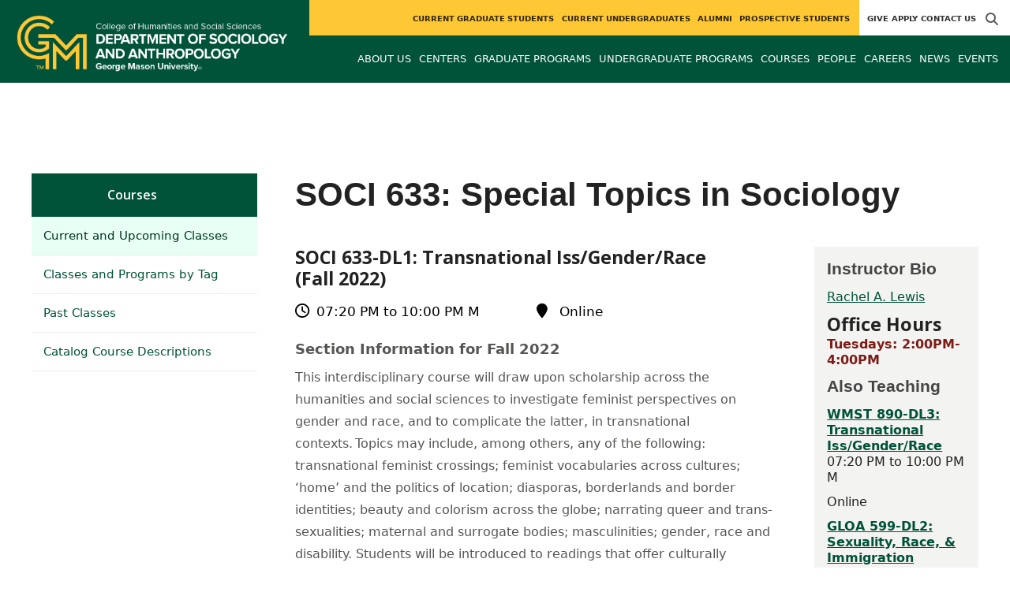

--- FILE ---
content_type: text/html; charset=utf-8
request_url: https://soan.gmu.edu/courses/soci633/course_sections/77078
body_size: 10161
content:
<!DOCTYPE HTML>
<html lang="en">
<head>

  <!--[if lt IE 10]>
  <script src="/assets/html5shiv-printshiv-1d0fe84e9c400d25226fbb100dfc491729804bad9d227815791397a772a6ccdc.js" asynch="true"></script>
  <![endif]-->
  <meta charset="utf-8" />
  <meta http-equiv="X-UA-Compatible" content="IE=edge">
  <!-- <meta http-equiv="X-UA-Compatible" content="IE=edge,chrome=1"> -->
  <meta name="viewport" content="width=device-width,initial-scale=1" />
  


  <link rel="apple-touch-icon" sizes="180x180" href="/apple-touch-icon.png">
  <link rel="icon" type="image/png" sizes="32x32" href="/favicon-32x32.png">
  <link rel="icon" type="image/png" sizes="16x16" href="/favicon-16x16.png">
  <meta name="msapplication-TileColor" content="#da532c">
  <meta name="theme-color" content="#ffffff">


  <!-- *** WEB FONTS *** -->
  <!--[if IE]>
  <link rel='preload' href='https://fonts.googleapis.com/css?family=Istok+Web' rel='stylesheet' as='font'>
  <link rel='preload' href='https://fonts.googleapis.com/css?family=Istok+Web:400italic' rel='stylesheet' as='font'>
  <link rel='preload' href='https://fonts.googleapis.com/css?family=Istok+Web:700' rel='stylesheet' as='font'>
  <link rel='preload' href='https://fonts.googleapis.com/css?family=Istok+Web:700italic' rel='stylesheet' as='font'>
  <![endif]-->

  <link rel="stylesheet" href="/assets/mason2024/application-5f815ddbcc0716290499bb761fe6f7fe8efa809306339fb85d5695ce74b0b19d.css" media="all" />
  <script type="importmap" data-turbo-track="reload">{
  "imports": {
    "application": "/assets/application-4b34addc893d2010defe97321368b6659ffb56145f2829c2b2c4cb0f5eaca21b.js",
    "@hotwired/turbo-rails": "/assets/turbo.min-41b4e28a9fe07bbbf2274d0ba9af26a87ff21f4fdb54a7978df9a6320decb39a.js",
    "@hotwired/stimulus": "/assets/stimulus.min-db071f6abc13bd6dcc6bb5e9ef6cb5b8ac23c9428c059f7e8d602325937dde40.js",
    "@hotwired/stimulus-loading": "/assets/stimulus-loading-9baa52ea3b2eb0f7e14ff9ae46eab356ff4331366fa1dbfe77cc1993bffd48e6.js",
    "bootstrap": "/assets/bootstrap.min-4a21b50fd84e03268f98bedab3c4e191c11e768f52d5eef40e5f824a6564bb19.js",
    "@popperjs/core": "/assets/popper-ad8a553b382f4f6b0a772106f9f399ebcf6cab360d1d8349ee26deeb79b88345.js",
    "admin_application": "/assets/admin_application-aef29384a4a8382c45f792034305dfea7e80546eb0e250a4390bd634185e7b90.js",
    "front_application": "/assets/front_application-0a3ee4b5236c03ebcc2385e290e93e87e17fd1cf486bcb6677b07b9297365fd4.js",
    "clipboard": "/assets/clipboard-12b5490ae96a15145495b9f677e20b8ad098476b49ac1a63582266879a0156e7.js",
    "controllers/application": "/assets/controllers/application-48e8b4d3dfcce7f7f8225f64dfd4717ff1874643325602d9eed09ad17b95cb76.js",
    "controllers/hello_controller": "/assets/controllers/hello_controller-5e545fa92cdc41ea2e6870cfbea018726fae4680ea0a8820832957dbdd46d65f.js",
    "controllers": "/assets/controllers/index-d3bed66b3a37b8fb69ca3314e202b85db13e3b837c8fb5657366f5aadec7c851.js",
    "controllers/search_form_controller": "/assets/controllers/search_form_controller-c1693f6957fe2a29d80628f0d4922eaa4a3043fda6921dc07ca2c1cbd8f0c87a.js",
    "controllers/submit_form_controller": "/assets/controllers/submit_form_controller-c7019c38316d3552c4c3f945bc52decc0b23d701d273cc673dc0c7b7945fe64d.js",
    "controllers/tinymce_controller": "/assets/controllers/tinymce_controller-aaad6dd41a32ba286cfeceb59ca8633f55f4cf7e72d3b43716c80405b33de93b.js"
  }
}</script>
<link rel="modulepreload" href="/assets/application-4b34addc893d2010defe97321368b6659ffb56145f2829c2b2c4cb0f5eaca21b.js">
<link rel="modulepreload" href="/assets/turbo.min-41b4e28a9fe07bbbf2274d0ba9af26a87ff21f4fdb54a7978df9a6320decb39a.js">
<link rel="modulepreload" href="/assets/stimulus.min-db071f6abc13bd6dcc6bb5e9ef6cb5b8ac23c9428c059f7e8d602325937dde40.js">
<link rel="modulepreload" href="/assets/stimulus-loading-9baa52ea3b2eb0f7e14ff9ae46eab356ff4331366fa1dbfe77cc1993bffd48e6.js">
<link rel="modulepreload" href="/assets/bootstrap.min-4a21b50fd84e03268f98bedab3c4e191c11e768f52d5eef40e5f824a6564bb19.js">
<link rel="modulepreload" href="/assets/popper-ad8a553b382f4f6b0a772106f9f399ebcf6cab360d1d8349ee26deeb79b88345.js">
<script src="/assets/es-module-shims.min-f39ec8b2348eca992283040893961fcedcce46c585c1c0071b7ee0f32dd56922.js" async="async" data-turbo-track="reload"></script>
<script type="module">import "application"</script>
  <script type="module">import "front_application"</script>

  <link rel="stylesheet" href="https://cdnjs.cloudflare.com/ajax/libs/OwlCarousel2/2.3.4/assets/owl.carousel.css" integrity="sha512-UTNP5BXLIptsaj5WdKFrkFov94lDx+eBvbKyoe1YAfjeRPC+gT5kyZ10kOHCfNZqEui1sxmqvodNUx3KbuYI/A==" crossorigin="anonymous" referrerpolicy="no-referrer" />

  <script defer src="https://cdnjs.cloudflare.com/ajax/libs/OwlCarousel2/2.3.4/owl.carousel.min.js" integrity="sha512-bPs7Ae6pVvhOSiIcyUClR7/q2OAsRiovw4vAkX+zJbw3ShAeeqezq50RIIcIURq7Oa20rW2n2q+fyXBNcU9lrw==" crossorigin="anonymous" referrerpolicy="no-referrer"></script>

    <!--Make sure this links to analytics-->
        <!-- Google Tag Manager GA4 -->
        <script>(function(w,d,s,l,i){w[l]=w[l]||[];w[l].push({'gtm.start':
                  new Date().getTime(),event:'gtm.js'});var f=d.getElementsByTagName(s)[0],
          j=d.createElement(s),dl=l!='dataLayer'?'&l='+l:'';j.async=true;j.src=
          'https://www.googletagmanager.com/gtm.js?id='+i+dl;f.parentNode.insertBefore(j,f);
        })(window,document,'script','dataLayer','GTM-KC9F7T4');</script>
        <!-- End Google Tag Manager -->

  <title>Sociology and Anthropology | SOCI 633: Special Topics in...</title>
  <meta name="description" content="SOCI 633 - DL1: Transnational Iss/Gender/Race (Fall 2022)" />  <link href="http://soan.gmu.edu/courses/soci633/course_sections/77078" rel="canonical" />
  <link rel="alternate" type="application/atom+xml" title="ATOM" href="/feed" />
  <meta property="fb:app_id" content="308196929201214" />
<meta property="fb:admins" content="545039898" />

<meta property="og:site_name" content="Sociology and Anthropology" />
<meta property="og:url" content="https://soan.gmu.edu/courses/soci633/course_sections/77078" />
<meta property="og:type" content="article" />

<meta property="og:image" content="https://chss.gmu.edu/assets/plaza-statue-512x512-7ea5e31007262e764dec0cb5e6d9a1f04a165ad05aed2b33bd7db4e8ecacd807.png" />
<meta property="og:description" content="SOCI 633 - DL1: Transnational Iss/Gender/Race (Fall 2022)" />


  <meta name="apple-mobile-web-app-capable" content="yes">
</head>

<body id="soan">
        <!-- Google Tag Manager GA4 (noscript) -->
      <noscript><iframe src="https://www.googletagmanager.com/ns.html?id=GTM-KC9F7T4"
                        height="0" width="0" style="display:none;visibility:hidden"></iframe></noscript>
      <!-- End Google Tag Manager (noscript) -->

  <div id="cookies-eu-banner" style="display: none;">
  <div id="cookies-eu-text">We use cookies and similar technologies to improve your website experience and help us understand how you use our website. By continuing to use this website, you consent to the usage of cookies. Learn more about our <a href="https://www.gmu.edu/about-mason/internet-privacy" target="_blank" title="George Mason University Privacy Statement" class="cookies-eu-link">Privacy Statement</a> and <a href="https://www.gmu.edu/cookie-policy" target="_blank" title="George Mason University Cookie Policy" class="cookies-eu-link">Cookie Policy</a>.</div>
  <div id="cookies-eu-link-group">
    <button id="cookies-eu-accept">Agree</button>
    <button id="cookies-eu-reject">Decline Non-Essential Cookies</button>
  </div>
</div>
  

<header id="header-section">
  <nav class="home-nav">
    <div class="container-fluid">

      <div class="row style-group2">
        <div class="col-md-12 absu-nav-cont">
             <a class="navbar-brand" href="/" aria-label="Visit Sociology and Anthropology homepage">
               <span class="logo-back">
                 <img alt="Sociology and Anthropology Logo" class="brandlogo" src="/assets/logos/soan-tagline-fce382e1fb9e37b1f94473f9b7fd936a6f5292ecbf397924d98c9baa98853e74.png" />
               </span>
             </a>
          <div id="myNav2" class="overlay2">
            <a class="closebtn2" onclick="closeNav2()" aria-label="close search">&times;</a>
            <div class="overlay-content2">
              <form method="get" action="/searches" role="search">
                <input class="mainsearch" type="text" placeholder="Search" name="searchFor" title="Enter search terms">
              </form>
            </div>
          </div>












        <div class="mobile-comp-container">
          <span class="hbuttonout2" onclick="openNav2()" aria-controls="myNav2"><i class="fa-solid fa-magnifying-glass hbuttons2"></i></span>
          <button id="mobile-burger" class="navbar-toggler" type="button" data-bs-toggle="" data-bs-target="#navbarSupportedContent" aria-controls="navbarSupportedContent" aria-expanded="false" aria-label="Toggle navigation three">
              <i class="fa-solid fa-bars"></i>
          </button>
        </div>
        </div>
          <div class="col-md-12 navbars-tog second-nav" aria-labelledby="audience Site Navigation">
        <ul class="utility-nav-sites">
          <li class="nav-item"><a class="donate nav-link" href="http://advancement.gmu.edu/iss18">Give</a></li>
          <li class="nav-item"><a class="nav-link" href="/apply">Apply</a></li>
          
          <li class="nav-item"><a class="nav-link" href="/contact">Contact Us</a></li>
          
          
            <li class="nav-item search-item2">
              <a class="hbuttonout nav-link" onclick="openNav2()"><i class="fa-solid fa-magnifying-glass hbuttons"></i></a>
            </li>
        </ul>
    <ul class="nav-list-ul">
      <li title="Current Graduate Students" class="nav-item dropdown">
        <a class="nav-link dropdown-toggle" href="/graduate" role="button" aria-expanded="false">
          Current Graduate Students
        </a>
        </li>
      <li title="Current Undergraduates" class="nav-item dropdown">
        <a class="nav-link dropdown-toggle" href="/undergraduate" role="button" aria-expanded="false">
          Current Undergraduates
        </a>
        </li>
      <li title="Alumni" class="nav-item dropdown">
        <a class="nav-link dropdown-toggle" href="/alumni" role="button" aria-expanded="false">
          Alumni
        </a>
        </li>
      <li title="Prospective Students" class="nav-item dropdown">
        <a class="nav-link dropdown-toggle" href="/prospective" role="button" aria-expanded="false">
          Prospective Students
        </a>
        </li>
    </ul>
  </div>

  <ul class="mobile_second-nav" aria-labelledby="audience ">
    <li title="Current Graduate Students" class="mobile_menu_list_item">
        <a href="/graduate" class="mobile_menu_list_link">Current Graduate Students</a>
    </li>
    <li title="Current Undergraduates" class="mobile_menu_list_item">
        <a href="/undergraduate" class="mobile_menu_list_link">Current Undergraduates</a>
    </li>
    <li title="Alumni" class="mobile_menu_list_item">
        <a href="/alumni" class="mobile_menu_list_link">Alumni</a>
    </li>
    <li title="Prospective Students" class="mobile_menu_list_item">
        <a href="/prospective" class="mobile_menu_list_link">Prospective Students</a>
    </li>
  </ul>

      

          <div class="col-md-12 navbars-tog first-nav" aria-labelledby="main Site Navigation">
    <ul class="nav-list-ul">
      <li title="About Us" class="nav-item dropdown">
        <a class="nav-link dropdown-toggle" href="https://soan.gmu.edu/about-overview" role="button" aria-expanded="false">
          About Us
        </a>
          <ul class="dropdown-menu dropdown-menu-end">
                  <li>
                    <a class="dropdown-item" href="https://soan.gmu.edu/about-overview/sociology">
                      Sociology
                    </a>
                  </li>
                  <li>
                    <a class="dropdown-item" href="https://soan.gmu.edu/about-overview/anthropology">
                      Anthropology
                    </a>
                  </li>
                  <li>
                    <a class="dropdown-item" href="https://cssr.gmu.edu/">
                      Center for Social Science Research
                    </a>
                  </li>
                  <li>
                    <a class="dropdown-item" href="https://cssr.gmu.edu/next-system-studies">
                      Next System Studies
                    </a>
                  </li>
                  <li>
                    <a class="dropdown-item" href="https://soan.gmu.edu/about-overview/research">
                      Selected Faculty Publications
                    </a>
                  </li>
          </ul>
        </li>
      <li title="Centers" class="nav-item dropdown">
        <a class="nav-link dropdown-toggle" href="https://soan.gmu.edu/https-cssr-gmu-edu" role="button" aria-expanded="false">
          Centers
        </a>
          <ul class="dropdown-menu dropdown-menu-end">
                  <li>
                    <a class="dropdown-item" href="https://soan.gmu.edu/https-cssr-gmu-edu/center-for-social-science-research">
                      Center for Social Science Research
                    </a>
                  </li>
                  <li>
                    <a class="dropdown-item" href="https://cssr.gmu.edu/next-system-studies">
                      Next System Studies
                    </a>
                  </li>
          </ul>
        </li>
      <li title="Graduate Programs" class="nav-item dropdown">
        <a class="nav-link dropdown-toggle" href="https://soan.gmu.edu/graduate-programs" role="button" aria-expanded="false">
          Graduate Programs
        </a>
          <ul class="dropdown-menu dropdown-menu-end">
                  <li>
                    <a class="dropdown-item" href="/programs/la-phd-soci">
                      PhD in Sociology
                    </a>
                  </li>
                  <li>
                    <a class="dropdown-item" href="/programs/la-ma-anth">
                      MA in Anthropology
                    </a>
                  </li>
                  <li>
                    <a class="dropdown-item" href="/programs/la-ma-soci">
                      MA in Sociology
                    </a>
                  </li>
                  <li>
                    <a class="dropdown-item" href="/programs/la-ma-acel-anth">
                      Accelerated MA in Anthropology
                    </a>
                  </li>
                  <li>
                    <a class="dropdown-item" href="/programs/la-ma-acel-soci">
                      Accelerated MA in Sociology
                    </a>
                  </li>
                  <li>
                    <a class="dropdown-item" href="https://soan.gmu.edu/programs/la-dual-soci-mais-wgst">
                      Dual Degree: Sociology, MA and Women and Gender Studies (Interdisciplinary), MA
                    </a>
                  </li>
          </ul>
        </li>
      <li title="Undergraduate Programs" class="nav-item dropdown">
        <a class="nav-link dropdown-toggle" href="https://soan.gmu.edu/undergraduate-programs" role="button" aria-expanded="false">
          Undergraduate Programs
        </a>
          <ul class="dropdown-menu dropdown-menu-end">
                  <li>
                    <a class="dropdown-item" href="/programs/la-ba-anth">
                      BA in Anthropology
                    </a>
                  </li>
                  <li>
                    <a class="dropdown-item" href="/programs/la-ba-soci">
                      BA in Sociology
                    </a>
                  </li>
                  <li>
                    <a class="dropdown-item" href="/programs/la-minor-la-imms">
                      Minor in Immigration Studies
                    </a>
                  </li>
                  <li>
                    <a class="dropdown-item" href="/programs/la-minor-soan-anth">
                      Minor in Anthropology
                    </a>
                  </li>
                  <li>
                    <a class="dropdown-item" href="/programs/la-minor-soan-soci">
                      Minor in Sociology
                    </a>
                  </li>
                  <li>
                    <a class="dropdown-item" href="https://fellows.gmu.edu/next-system">
                      Next System Fellows
                    </a>
                  </li>
                  <li>
                    <a class="dropdown-item" href="https://soan.gmu.edu/undergraduate-programs/online-degree-completion">
                      Online Degree Completion
                    </a>
                  </li>
          </ul>
        </li>
      <li title="Courses" class="nav-item dropdown">
        <a class="nav-link dropdown-toggle" href="https://soan.gmu.edu/course_sections" role="button" aria-expanded="false">
          Courses
        </a>
          <ul class="dropdown-menu dropdown-menu-end">
                  <li>
                    <a class="dropdown-item" href="/course_sections?code=ANTH">
                      Anthropology (ANTH)
                    </a>
                  </li>
                  <li>
                    <a class="dropdown-item" href="/course_sections?code=SOCI">
                      Sociology (SOCI)
                    </a>
                  </li>
          </ul>
        </li>
      <li title="People" class="nav-item dropdown">
        <a class="nav-link dropdown-toggle" href="/people/core_faculty" role="button" aria-expanded="false">
          People
        </a>
        </li>
      <li title="Careers" class="nav-item dropdown">
        <a class="nav-link dropdown-toggle" href="https://soan.gmu.edu/careers" role="button" aria-expanded="false">
          Careers
        </a>
          <ul class="dropdown-menu dropdown-menu-end">
                  <li>
                    <a class="dropdown-item" href="https://soan.gmu.edu/careers/soci_careers">
                      What Can I Do With a Degree in Sociology?
                    </a>
                  </li>
                  <li>
                    <a class="dropdown-item" href="https://soan.gmu.edu/careers/anthropology-careers">
                      What Can I Do With a Degree in Anthropology?
                    </a>
                  </li>
                  <li>
                    <a class="dropdown-item" href="http://soan.gmu.edu/undergraduate/sociology_advising/internships">
                      Internships
                    </a>
                  </li>
          </ul>
        </li>
      <li title="News" class="nav-item dropdown">
        <a class="nav-link dropdown-toggle" href="https://soan.gmu.edu/articles" role="button" aria-expanded="false">
          News
        </a>
          <ul class="dropdown-menu dropdown-menu-end">
              <li><a class="dropdown-item" aria-label="Accolades Article Listing" href="/articles/category/accolades">Accolades</a></li>
              <li><a class="dropdown-item" aria-label="Alumni News Article Listing" href="/articles/category/alumni-news">Alumni News</a></li>
              <li><a class="dropdown-item" aria-label="Faculty Afoot Article Listing" href="/articles/category/faculty-afoot">Faculty Afoot</a></li>
              <li><a class="dropdown-item" aria-label="Headlines Article Listing" href="/articles/category/headlines">Headlines</a></li>
              <li><a class="dropdown-item" aria-label="In The Media Article Listing" href="/articles/category/in-the-media">In The Media</a></li>
              <li><a class="dropdown-item" aria-label="Publications Article Listing" href="/articles/category/publications">Publications</a></li>
          </ul>
        </li>
      <li title="Events" class="nav-item dropdown">
        <a class="nav-link dropdown-toggle" href="https://soan.gmu.edu/events" role="button" aria-expanded="false">
          Events
        </a>
          <ul class="dropdown-menu dropdown-menu-end">
            <li>
              <a class="dropdown-item" href="/events">All Upcoming</a>
            </li>
                  <li><a class="dropdown-item" aria-label="Emerging Scholars Symposium Events Listing" href="/events/category/emerging-scholars-symposium">Emerging Scholars Symposium</a></li>
                  <li><a class="dropdown-item" aria-label="SOAN Colloquium Events Listing" href="/events/category/soan-colloquium">SOAN Colloquium</a></li>
              <li><a class="dropdown-item" href="/events/past">Past Events</a></li>
              <li><a class="dropdown-item" href="/events/chss"><span>Events on Other Sites</span></a></li>
          </ul>
        </li>
    </ul>
  </div>

  <ul class="mobile_first-nav" aria-labelledby="main ">
    <li title="About Us" class="mobile_menu_list_item">
        <div class="link_and_icon_cont">
          <a href="https://soan.gmu.edu/about-overview" class="mobile_menu_list_link" style="display:block">About Us</a>
          <i class="fa-solid fa-plus rotate"></i>
        </div>
        <ul class="mobile_submenu_list_cont">
              <li class="mobile_submenu_list_item">
                <a href="https://soan.gmu.edu/about-overview/sociology" class="mobile_submenu_list_link">Sociology</a>
              </li>
              <li class="mobile_submenu_list_item">
                <a href="https://soan.gmu.edu/about-overview/anthropology" class="mobile_submenu_list_link">Anthropology</a>
              </li>
              <li class="mobile_submenu_list_item">
                <a href="https://cssr.gmu.edu/" class="mobile_submenu_list_link">Center for Social Science Research</a>
              </li>
              <li class="mobile_submenu_list_item">
                <a href="https://cssr.gmu.edu/next-system-studies" class="mobile_submenu_list_link">Next System Studies</a>
              </li>
              <li class="mobile_submenu_list_item">
                <a href="https://soan.gmu.edu/about-overview/research" class="mobile_submenu_list_link">Selected Faculty Publications</a>
              </li>
        </ul>
    </li>
    <li title="Centers" class="mobile_menu_list_item">
        <div class="link_and_icon_cont">
          <a href="https://soan.gmu.edu/https-cssr-gmu-edu" class="mobile_menu_list_link" style="display:block">Centers</a>
          <i class="fa-solid fa-plus rotate"></i>
        </div>
        <ul class="mobile_submenu_list_cont">
              <li class="mobile_submenu_list_item">
                <a href="https://soan.gmu.edu/https-cssr-gmu-edu/center-for-social-science-research" class="mobile_submenu_list_link">Center for Social Science Research</a>
              </li>
              <li class="mobile_submenu_list_item">
                <a href="https://cssr.gmu.edu/next-system-studies" class="mobile_submenu_list_link">Next System Studies</a>
              </li>
        </ul>
    </li>
    <li title="Graduate Programs" class="mobile_menu_list_item">
        <div class="link_and_icon_cont">
          <a href="https://soan.gmu.edu/graduate-programs" class="mobile_menu_list_link" style="display:block">Graduate Programs</a>
          <i class="fa-solid fa-plus rotate"></i>
        </div>
        <ul class="mobile_submenu_list_cont">
              <li class="mobile_submenu_list_item">
                <a href="/programs/la-phd-soci" class="mobile_submenu_list_link">PhD in Sociology</a>
              </li>
              <li class="mobile_submenu_list_item">
                <a href="/programs/la-ma-anth" class="mobile_submenu_list_link">MA in Anthropology</a>
              </li>
              <li class="mobile_submenu_list_item">
                <a href="/programs/la-ma-soci" class="mobile_submenu_list_link">MA in Sociology</a>
              </li>
              <li class="mobile_submenu_list_item">
                <a href="/programs/la-ma-acel-anth" class="mobile_submenu_list_link">Accelerated MA in Anthropology</a>
              </li>
              <li class="mobile_submenu_list_item">
                <a href="/programs/la-ma-acel-soci" class="mobile_submenu_list_link">Accelerated MA in Sociology</a>
              </li>
              <li class="mobile_submenu_list_item">
                <a href="https://soan.gmu.edu/programs/la-dual-soci-mais-wgst" class="mobile_submenu_list_link">Dual Degree: Sociology, MA and Women and Gender Studies (Interdisciplinary), MA</a>
              </li>
        </ul>
    </li>
    <li title="Undergraduate Programs" class="mobile_menu_list_item">
        <div class="link_and_icon_cont">
          <a href="https://soan.gmu.edu/undergraduate-programs" class="mobile_menu_list_link" style="display:block">Undergraduate Programs</a>
          <i class="fa-solid fa-plus rotate"></i>
        </div>
        <ul class="mobile_submenu_list_cont">
              <li class="mobile_submenu_list_item">
                <a href="/programs/la-ba-anth" class="mobile_submenu_list_link">BA in Anthropology</a>
              </li>
              <li class="mobile_submenu_list_item">
                <a href="/programs/la-ba-soci" class="mobile_submenu_list_link">BA in Sociology</a>
              </li>
              <li class="mobile_submenu_list_item">
                <a href="/programs/la-minor-la-imms" class="mobile_submenu_list_link">Minor in Immigration Studies</a>
              </li>
              <li class="mobile_submenu_list_item">
                <a href="/programs/la-minor-soan-anth" class="mobile_submenu_list_link">Minor in Anthropology</a>
              </li>
              <li class="mobile_submenu_list_item">
                <a href="/programs/la-minor-soan-soci" class="mobile_submenu_list_link">Minor in Sociology</a>
              </li>
              <li class="mobile_submenu_list_item">
                <a href="https://fellows.gmu.edu/next-system" class="mobile_submenu_list_link">Next System Fellows</a>
              </li>
              <li class="mobile_submenu_list_item">
                <a href="https://soan.gmu.edu/undergraduate-programs/online-degree-completion" class="mobile_submenu_list_link">Online Degree Completion</a>
              </li>
        </ul>
    </li>
    <li title="Courses" class="mobile_menu_list_item">
        <div class="link_and_icon_cont">
          <a href="https://soan.gmu.edu/course_sections" class="mobile_menu_list_link" style="display:block">Courses</a>
          <i class="fa-solid fa-plus rotate"></i>
        </div>
        <ul class="mobile_submenu_list_cont">
              <li class="mobile_submenu_list_item">
                <a href="/course_sections?code=ANTH" class="mobile_submenu_list_link">Anthropology (ANTH)</a>
              </li>
              <li class="mobile_submenu_list_item">
                <a href="/course_sections?code=SOCI" class="mobile_submenu_list_link">Sociology (SOCI)</a>
              </li>
        </ul>
    </li>
    <li title="People" class="mobile_menu_list_item">
        <a href="/people/core_faculty" class="mobile_menu_list_link">People</a>
    </li>
    <li title="Careers" class="mobile_menu_list_item">
        <div class="link_and_icon_cont">
          <a href="https://soan.gmu.edu/careers" class="mobile_menu_list_link" style="display:block">Careers</a>
          <i class="fa-solid fa-plus rotate"></i>
        </div>
        <ul class="mobile_submenu_list_cont">
              <li class="mobile_submenu_list_item">
                <a href="https://soan.gmu.edu/careers/soci_careers" class="mobile_submenu_list_link">What Can I Do With a Degree in Sociology?</a>
              </li>
              <li class="mobile_submenu_list_item">
                <a href="https://soan.gmu.edu/careers/anthropology-careers" class="mobile_submenu_list_link">What Can I Do With a Degree in Anthropology?</a>
              </li>
              <li class="mobile_submenu_list_item">
                <a href="http://soan.gmu.edu/undergraduate/sociology_advising/internships" class="mobile_submenu_list_link">Internships</a>
              </li>
        </ul>
    </li>
    <li title="News" class="mobile_menu_list_item">
        <a href="https://soan.gmu.edu/articles" class="mobile_menu_list_link">News</a>
    </li>
    <li title="Events" class="mobile_menu_list_item">
        <a href="https://soan.gmu.edu/events" class="mobile_menu_list_link">Events</a>
    </li>
  </ul>

      

        <div class="col-md-12 navbars-tog third-nav">


        </div>
      </div>
    </div>
  </nav>
</header>
  <div id="mySidenav" class="sidenav">
    <button class="close-btn closebtn" id="closeBtn">&times;</button>
    <div class="mobile_menu_list">
        <div class="col-md-12 navbars-tog first-nav" aria-labelledby="main Site Navigation">
    <ul class="nav-list-ul">
      <li title="About Us" class="nav-item dropdown">
        <a class="nav-link dropdown-toggle" href="https://soan.gmu.edu/about-overview" role="button" aria-expanded="false">
          About Us
        </a>
          <ul class="dropdown-menu dropdown-menu-end">
                  <li>
                    <a class="dropdown-item" href="https://soan.gmu.edu/about-overview/sociology">
                      Sociology
                    </a>
                  </li>
                  <li>
                    <a class="dropdown-item" href="https://soan.gmu.edu/about-overview/anthropology">
                      Anthropology
                    </a>
                  </li>
                  <li>
                    <a class="dropdown-item" href="https://cssr.gmu.edu/">
                      Center for Social Science Research
                    </a>
                  </li>
                  <li>
                    <a class="dropdown-item" href="https://cssr.gmu.edu/next-system-studies">
                      Next System Studies
                    </a>
                  </li>
                  <li>
                    <a class="dropdown-item" href="https://soan.gmu.edu/about-overview/research">
                      Selected Faculty Publications
                    </a>
                  </li>
          </ul>
        </li>
      <li title="Centers" class="nav-item dropdown">
        <a class="nav-link dropdown-toggle" href="https://soan.gmu.edu/https-cssr-gmu-edu" role="button" aria-expanded="false">
          Centers
        </a>
          <ul class="dropdown-menu dropdown-menu-end">
                  <li>
                    <a class="dropdown-item" href="https://soan.gmu.edu/https-cssr-gmu-edu/center-for-social-science-research">
                      Center for Social Science Research
                    </a>
                  </li>
                  <li>
                    <a class="dropdown-item" href="https://cssr.gmu.edu/next-system-studies">
                      Next System Studies
                    </a>
                  </li>
          </ul>
        </li>
      <li title="Graduate Programs" class="nav-item dropdown">
        <a class="nav-link dropdown-toggle" href="https://soan.gmu.edu/graduate-programs" role="button" aria-expanded="false">
          Graduate Programs
        </a>
          <ul class="dropdown-menu dropdown-menu-end">
                  <li>
                    <a class="dropdown-item" href="/programs/la-phd-soci">
                      PhD in Sociology
                    </a>
                  </li>
                  <li>
                    <a class="dropdown-item" href="/programs/la-ma-anth">
                      MA in Anthropology
                    </a>
                  </li>
                  <li>
                    <a class="dropdown-item" href="/programs/la-ma-soci">
                      MA in Sociology
                    </a>
                  </li>
                  <li>
                    <a class="dropdown-item" href="/programs/la-ma-acel-anth">
                      Accelerated MA in Anthropology
                    </a>
                  </li>
                  <li>
                    <a class="dropdown-item" href="/programs/la-ma-acel-soci">
                      Accelerated MA in Sociology
                    </a>
                  </li>
                  <li>
                    <a class="dropdown-item" href="https://soan.gmu.edu/programs/la-dual-soci-mais-wgst">
                      Dual Degree: Sociology, MA and Women and Gender Studies (Interdisciplinary), MA
                    </a>
                  </li>
          </ul>
        </li>
      <li title="Undergraduate Programs" class="nav-item dropdown">
        <a class="nav-link dropdown-toggle" href="https://soan.gmu.edu/undergraduate-programs" role="button" aria-expanded="false">
          Undergraduate Programs
        </a>
          <ul class="dropdown-menu dropdown-menu-end">
                  <li>
                    <a class="dropdown-item" href="/programs/la-ba-anth">
                      BA in Anthropology
                    </a>
                  </li>
                  <li>
                    <a class="dropdown-item" href="/programs/la-ba-soci">
                      BA in Sociology
                    </a>
                  </li>
                  <li>
                    <a class="dropdown-item" href="/programs/la-minor-la-imms">
                      Minor in Immigration Studies
                    </a>
                  </li>
                  <li>
                    <a class="dropdown-item" href="/programs/la-minor-soan-anth">
                      Minor in Anthropology
                    </a>
                  </li>
                  <li>
                    <a class="dropdown-item" href="/programs/la-minor-soan-soci">
                      Minor in Sociology
                    </a>
                  </li>
                  <li>
                    <a class="dropdown-item" href="https://fellows.gmu.edu/next-system">
                      Next System Fellows
                    </a>
                  </li>
                  <li>
                    <a class="dropdown-item" href="https://soan.gmu.edu/undergraduate-programs/online-degree-completion">
                      Online Degree Completion
                    </a>
                  </li>
          </ul>
        </li>
      <li title="Courses" class="nav-item dropdown">
        <a class="nav-link dropdown-toggle" href="https://soan.gmu.edu/course_sections" role="button" aria-expanded="false">
          Courses
        </a>
          <ul class="dropdown-menu dropdown-menu-end">
                  <li>
                    <a class="dropdown-item" href="/course_sections?code=ANTH">
                      Anthropology (ANTH)
                    </a>
                  </li>
                  <li>
                    <a class="dropdown-item" href="/course_sections?code=SOCI">
                      Sociology (SOCI)
                    </a>
                  </li>
          </ul>
        </li>
      <li title="People" class="nav-item dropdown">
        <a class="nav-link dropdown-toggle" href="/people/core_faculty" role="button" aria-expanded="false">
          People
        </a>
        </li>
      <li title="Careers" class="nav-item dropdown">
        <a class="nav-link dropdown-toggle" href="https://soan.gmu.edu/careers" role="button" aria-expanded="false">
          Careers
        </a>
          <ul class="dropdown-menu dropdown-menu-end">
                  <li>
                    <a class="dropdown-item" href="https://soan.gmu.edu/careers/soci_careers">
                      What Can I Do With a Degree in Sociology?
                    </a>
                  </li>
                  <li>
                    <a class="dropdown-item" href="https://soan.gmu.edu/careers/anthropology-careers">
                      What Can I Do With a Degree in Anthropology?
                    </a>
                  </li>
                  <li>
                    <a class="dropdown-item" href="http://soan.gmu.edu/undergraduate/sociology_advising/internships">
                      Internships
                    </a>
                  </li>
          </ul>
        </li>
      <li title="News" class="nav-item dropdown">
        <a class="nav-link dropdown-toggle" href="https://soan.gmu.edu/articles" role="button" aria-expanded="false">
          News
        </a>
          <ul class="dropdown-menu dropdown-menu-end">
              <li><a class="dropdown-item" aria-label="Accolades Article Listing" href="/articles/category/accolades">Accolades</a></li>
              <li><a class="dropdown-item" aria-label="Alumni News Article Listing" href="/articles/category/alumni-news">Alumni News</a></li>
              <li><a class="dropdown-item" aria-label="Faculty Afoot Article Listing" href="/articles/category/faculty-afoot">Faculty Afoot</a></li>
              <li><a class="dropdown-item" aria-label="Headlines Article Listing" href="/articles/category/headlines">Headlines</a></li>
              <li><a class="dropdown-item" aria-label="In The Media Article Listing" href="/articles/category/in-the-media">In The Media</a></li>
              <li><a class="dropdown-item" aria-label="Publications Article Listing" href="/articles/category/publications">Publications</a></li>
          </ul>
        </li>
      <li title="Events" class="nav-item dropdown">
        <a class="nav-link dropdown-toggle" href="https://soan.gmu.edu/events" role="button" aria-expanded="false">
          Events
        </a>
          <ul class="dropdown-menu dropdown-menu-end">
            <li>
              <a class="dropdown-item" href="/events">All Upcoming</a>
            </li>
                  <li><a class="dropdown-item" aria-label="Emerging Scholars Symposium Events Listing" href="/events/category/emerging-scholars-symposium">Emerging Scholars Symposium</a></li>
                  <li><a class="dropdown-item" aria-label="SOAN Colloquium Events Listing" href="/events/category/soan-colloquium">SOAN Colloquium</a></li>
              <li><a class="dropdown-item" href="/events/past">Past Events</a></li>
              <li><a class="dropdown-item" href="/events/chss"><span>Events on Other Sites</span></a></li>
          </ul>
        </li>
    </ul>
  </div>

  <ul class="mobile_first-nav" aria-labelledby="main ">
    <li title="About Us" class="mobile_menu_list_item">
        <div class="link_and_icon_cont">
          <a href="https://soan.gmu.edu/about-overview" class="mobile_menu_list_link" style="display:block">About Us</a>
          <i class="fa-solid fa-plus rotate"></i>
        </div>
        <ul class="mobile_submenu_list_cont">
              <li class="mobile_submenu_list_item">
                <a href="https://soan.gmu.edu/about-overview/sociology" class="mobile_submenu_list_link">Sociology</a>
              </li>
              <li class="mobile_submenu_list_item">
                <a href="https://soan.gmu.edu/about-overview/anthropology" class="mobile_submenu_list_link">Anthropology</a>
              </li>
              <li class="mobile_submenu_list_item">
                <a href="https://cssr.gmu.edu/" class="mobile_submenu_list_link">Center for Social Science Research</a>
              </li>
              <li class="mobile_submenu_list_item">
                <a href="https://cssr.gmu.edu/next-system-studies" class="mobile_submenu_list_link">Next System Studies</a>
              </li>
              <li class="mobile_submenu_list_item">
                <a href="https://soan.gmu.edu/about-overview/research" class="mobile_submenu_list_link">Selected Faculty Publications</a>
              </li>
        </ul>
    </li>
    <li title="Centers" class="mobile_menu_list_item">
        <div class="link_and_icon_cont">
          <a href="https://soan.gmu.edu/https-cssr-gmu-edu" class="mobile_menu_list_link" style="display:block">Centers</a>
          <i class="fa-solid fa-plus rotate"></i>
        </div>
        <ul class="mobile_submenu_list_cont">
              <li class="mobile_submenu_list_item">
                <a href="https://soan.gmu.edu/https-cssr-gmu-edu/center-for-social-science-research" class="mobile_submenu_list_link">Center for Social Science Research</a>
              </li>
              <li class="mobile_submenu_list_item">
                <a href="https://cssr.gmu.edu/next-system-studies" class="mobile_submenu_list_link">Next System Studies</a>
              </li>
        </ul>
    </li>
    <li title="Graduate Programs" class="mobile_menu_list_item">
        <div class="link_and_icon_cont">
          <a href="https://soan.gmu.edu/graduate-programs" class="mobile_menu_list_link" style="display:block">Graduate Programs</a>
          <i class="fa-solid fa-plus rotate"></i>
        </div>
        <ul class="mobile_submenu_list_cont">
              <li class="mobile_submenu_list_item">
                <a href="/programs/la-phd-soci" class="mobile_submenu_list_link">PhD in Sociology</a>
              </li>
              <li class="mobile_submenu_list_item">
                <a href="/programs/la-ma-anth" class="mobile_submenu_list_link">MA in Anthropology</a>
              </li>
              <li class="mobile_submenu_list_item">
                <a href="/programs/la-ma-soci" class="mobile_submenu_list_link">MA in Sociology</a>
              </li>
              <li class="mobile_submenu_list_item">
                <a href="/programs/la-ma-acel-anth" class="mobile_submenu_list_link">Accelerated MA in Anthropology</a>
              </li>
              <li class="mobile_submenu_list_item">
                <a href="/programs/la-ma-acel-soci" class="mobile_submenu_list_link">Accelerated MA in Sociology</a>
              </li>
              <li class="mobile_submenu_list_item">
                <a href="https://soan.gmu.edu/programs/la-dual-soci-mais-wgst" class="mobile_submenu_list_link">Dual Degree: Sociology, MA and Women and Gender Studies (Interdisciplinary), MA</a>
              </li>
        </ul>
    </li>
    <li title="Undergraduate Programs" class="mobile_menu_list_item">
        <div class="link_and_icon_cont">
          <a href="https://soan.gmu.edu/undergraduate-programs" class="mobile_menu_list_link" style="display:block">Undergraduate Programs</a>
          <i class="fa-solid fa-plus rotate"></i>
        </div>
        <ul class="mobile_submenu_list_cont">
              <li class="mobile_submenu_list_item">
                <a href="/programs/la-ba-anth" class="mobile_submenu_list_link">BA in Anthropology</a>
              </li>
              <li class="mobile_submenu_list_item">
                <a href="/programs/la-ba-soci" class="mobile_submenu_list_link">BA in Sociology</a>
              </li>
              <li class="mobile_submenu_list_item">
                <a href="/programs/la-minor-la-imms" class="mobile_submenu_list_link">Minor in Immigration Studies</a>
              </li>
              <li class="mobile_submenu_list_item">
                <a href="/programs/la-minor-soan-anth" class="mobile_submenu_list_link">Minor in Anthropology</a>
              </li>
              <li class="mobile_submenu_list_item">
                <a href="/programs/la-minor-soan-soci" class="mobile_submenu_list_link">Minor in Sociology</a>
              </li>
              <li class="mobile_submenu_list_item">
                <a href="https://fellows.gmu.edu/next-system" class="mobile_submenu_list_link">Next System Fellows</a>
              </li>
              <li class="mobile_submenu_list_item">
                <a href="https://soan.gmu.edu/undergraduate-programs/online-degree-completion" class="mobile_submenu_list_link">Online Degree Completion</a>
              </li>
        </ul>
    </li>
    <li title="Courses" class="mobile_menu_list_item">
        <div class="link_and_icon_cont">
          <a href="https://soan.gmu.edu/course_sections" class="mobile_menu_list_link" style="display:block">Courses</a>
          <i class="fa-solid fa-plus rotate"></i>
        </div>
        <ul class="mobile_submenu_list_cont">
              <li class="mobile_submenu_list_item">
                <a href="/course_sections?code=ANTH" class="mobile_submenu_list_link">Anthropology (ANTH)</a>
              </li>
              <li class="mobile_submenu_list_item">
                <a href="/course_sections?code=SOCI" class="mobile_submenu_list_link">Sociology (SOCI)</a>
              </li>
        </ul>
    </li>
    <li title="People" class="mobile_menu_list_item">
        <a href="/people/core_faculty" class="mobile_menu_list_link">People</a>
    </li>
    <li title="Careers" class="mobile_menu_list_item">
        <div class="link_and_icon_cont">
          <a href="https://soan.gmu.edu/careers" class="mobile_menu_list_link" style="display:block">Careers</a>
          <i class="fa-solid fa-plus rotate"></i>
        </div>
        <ul class="mobile_submenu_list_cont">
              <li class="mobile_submenu_list_item">
                <a href="https://soan.gmu.edu/careers/soci_careers" class="mobile_submenu_list_link">What Can I Do With a Degree in Sociology?</a>
              </li>
              <li class="mobile_submenu_list_item">
                <a href="https://soan.gmu.edu/careers/anthropology-careers" class="mobile_submenu_list_link">What Can I Do With a Degree in Anthropology?</a>
              </li>
              <li class="mobile_submenu_list_item">
                <a href="http://soan.gmu.edu/undergraduate/sociology_advising/internships" class="mobile_submenu_list_link">Internships</a>
              </li>
        </ul>
    </li>
    <li title="News" class="mobile_menu_list_item">
        <a href="https://soan.gmu.edu/articles" class="mobile_menu_list_link">News</a>
    </li>
    <li title="Events" class="mobile_menu_list_item">
        <a href="https://soan.gmu.edu/events" class="mobile_menu_list_link">Events</a>
    </li>
  </ul>

      

        <div class="col-md-12 navbars-tog second-nav" aria-labelledby="audience Site Navigation">
        <ul class="utility-nav-sites">
          <li class="nav-item"><a class="donate nav-link" href="http://advancement.gmu.edu/iss18">Give</a></li>
          <li class="nav-item"><a class="nav-link" href="/apply">Apply</a></li>
          
          <li class="nav-item"><a class="nav-link" href="/contact">Contact Us</a></li>
          
          
            <li class="nav-item search-item2">
              <a class="hbuttonout nav-link" onclick="openNav2()"><i class="fa-solid fa-magnifying-glass hbuttons"></i></a>
            </li>
        </ul>
    <ul class="nav-list-ul">
      <li title="Current Graduate Students" class="nav-item dropdown">
        <a class="nav-link dropdown-toggle" href="/graduate" role="button" aria-expanded="false">
          Current Graduate Students
        </a>
        </li>
      <li title="Current Undergraduates" class="nav-item dropdown">
        <a class="nav-link dropdown-toggle" href="/undergraduate" role="button" aria-expanded="false">
          Current Undergraduates
        </a>
        </li>
      <li title="Alumni" class="nav-item dropdown">
        <a class="nav-link dropdown-toggle" href="/alumni" role="button" aria-expanded="false">
          Alumni
        </a>
        </li>
      <li title="Prospective Students" class="nav-item dropdown">
        <a class="nav-link dropdown-toggle" href="/prospective" role="button" aria-expanded="false">
          Prospective Students
        </a>
        </li>
    </ul>
  </div>

  <ul class="mobile_second-nav" aria-labelledby="audience ">
    <li title="Current Graduate Students" class="mobile_menu_list_item">
        <a href="/graduate" class="mobile_menu_list_link">Current Graduate Students</a>
    </li>
    <li title="Current Undergraduates" class="mobile_menu_list_item">
        <a href="/undergraduate" class="mobile_menu_list_link">Current Undergraduates</a>
    </li>
    <li title="Alumni" class="mobile_menu_list_item">
        <a href="/alumni" class="mobile_menu_list_link">Alumni</a>
    </li>
    <li title="Prospective Students" class="mobile_menu_list_item">
        <a href="/prospective" class="mobile_menu_list_link">Prospective Students</a>
    </li>
  </ul>

      

      <ul class="mobile_menu_list_utility">
        <li class="nav-item"><a class="donate nav-link" href="http://advancement.gmu.edu/iss18">Give</a></li>
        <li class="nav-item"><a class="nav-link" href="/apply">Apply</a></li>
        
        <li class="nav-item"><a class="nav-link" href="/contact">Contact Us</a></li>
        
      </ul>
    </div>
  </div>

      <div class="main-container" id="top-container">
        <div class="wrapper clearfix" role="main">
           
          
<section id="mainContent">
	<nav id="section-nav">

  <div>
    <a href="/course_sections" aria-label="Currently scheduled courses" class="tab">Courses</a>

    <button class="btn sidenav_button" type="button" data-bs-toggle="collapse" data-bs-target="#sidenav" aria-expanded="false" aria-controls="sidenav" aria-label="toggle-sidenav">
      <i class="fa-solid fa-chevron-down rotate2"></i>
    </button>
  </div>

  <div class="collapse" id="collapse_sidenav">
    <ul id="article-type" class="adaptive-nav">
      <li class="tab active">
        <a class="sidebar_link" href="/course_sections"><span>Current and Upcoming Classes</span></a>
      </li>

        <li class="tab ">
          <a class="sidebar_link" href="/tags"><span>Classes and Programs by Tag</span></a>
        </li>

      <li class="tab">
        <a class="sidebar_link" href="/course_sections"><span>Past Classes</span></a>
      </li>

          <li class="tab">
      <a class="sidebar_link" href="/courses/code/ANTH"><span>Catalog Course Descriptions</span></a>            </li>
    </ul>
  </div>
</nav>


	<div class="zoneContentArea" id="containerZoneContentArea" >
		<h1>SOCI 633: Special Topics in Sociology</h1>

		    <aside id="sidebar" class="zone2">
      <section class="zone2Bottom">


        <h2>Instructor Bio</h2>
        <p><a href="/people/rlewis13">Rachel A. Lewis</a></p>
          <h3>Office Hours</h3>
          <p style="color: #7D1C17; font-weight: 600;">Tuesdays: 2:00PM-4:00PM</p>
          <h2>Also Teaching</h2>
            <p style="margin-bottom: 0; font-weight: 600;"><a href="https://soan.gmu.edu/courses/wmst890/course_sections/77159">WMST 890-DL3: Transnational Iss/Gender/Race</a></p>
                <p>07:20 PM to 10:00 PM M</p>
                <p>Online</p>
            <p style="margin-bottom: 0; font-weight: 600;"><a href="https://soan.gmu.edu/courses/gloa599/course_sections/78524">GLOA 599-DL2: Sexuality, Race, &amp; Immigration</a></p>
                <p>04:30 PM to 07:10 PM M</p>
                <p>Online</p>
            <p style="margin-bottom: 0; font-weight: 600;"><a href="https://soan.gmu.edu/courses/soci395/course_sections/77063">SOCI 395-DL2: Gender,Sxlty,Internat Migrat</a></p>
                <p>04:30 PM to 07:10 PM M</p>
                <p>Online</p>
            <p style="margin-bottom: 0; font-weight: 600;"><a href="https://soan.gmu.edu/courses/mais797/course_sections/76718">MAIS 797-001: Interdisciplinary Studies Prop</a></p>
                <p>07:20 PM to 10:00 PM W</p>
                <p>Online</p>
            <p style="margin-bottom: 0; font-weight: 600;"><a href="https://soan.gmu.edu/courses/phil658/course_sections/76770">PHIL 658-DL2: Feminist Thought</a></p>
                <p>04:30 PM to 07:10 PM W</p>
                <p>Online</p>
            <p style="margin-bottom: 0; font-weight: 600;"><a href="https://soan.gmu.edu/courses/wmst640/course_sections/77156">WMST 640-DL1: Transnational Iss/Gender/Race</a></p>
                <p>07:20 PM to 10:00 PM M</p>
                <p>Online</p>
            <p style="margin-bottom: 0; font-weight: 600;"><a href="https://soan.gmu.edu/courses/wmst409/course_sections/77145">WMST 409-DL1: Sexuality, Race, Immigration</a></p>
                <p>04:30 PM to 07:10 PM M</p>
                <p>Online</p>
            <p style="margin-bottom: 0; font-weight: 600;"><a href="https://soan.gmu.edu/courses/wmst509/course_sections/77149">WMST 509-DL1: Sexuality, Race, Immigration</a></p>
                <p>04:30 PM to 07:10 PM M</p>
                <p>Online</p>
            <p style="margin-bottom: 0; font-weight: 600;"><a href="https://soan.gmu.edu/courses/cult860/course_sections/78192">CULT 860-002: Feminist Theories</a></p>
                <p>04:30 PM to 07:10 PM W</p>
                <p>Online</p>
            <p style="margin-bottom: 0; font-weight: 600;"><a href="https://soan.gmu.edu/courses/wmst890/course_sections/77158">WMST 890-DL2: Feminist Theories</a></p>
                <p>04:30 PM to 07:10 PM W</p>
                <p>Online</p>
            <p style="margin-bottom: 0; font-weight: 600;"><a href="https://soan.gmu.edu/courses/wmst630/course_sections/77155">WMST 630-DL1: Feminist Theories</a></p>
                <p>04:30 PM to 07:10 PM W</p>
                <p>Online</p>

      </section>
    </aside>


  <section id="full-description">
    <h3 style="margin: 0 0 0.6em;">SOCI 633-DL1: Transnational Iss/Gender/Race<br>(Fall 2022) </h3>


        <p style="font-size: 1.05em; color: #000; display: inline-block; margin-right: 4em;">
          <i class="far fa-clock" style="padding-right: 0.5em;font-size: 1.1em;"></i>07:20 PM to 10:00 PM M
        </p>
    <p style="font-size: 1.05em; color: #000; display: inline-block;">
      <i class="fas fa-map-marker" style="padding-right: 0.5em;font-size: 1.1em;"></i>
              Online
    </p>
    


      <p style="font-weight: bold; padding: 4px 0 3px; font-size: 1.1em; margin-bottom: 0.3em;">Section Information for Fall 2022</p>


    

      <p>This interdisciplinary course will draw upon scholarship across the humanities and social sciences to investigate feminist perspectives on gender and race, and to complicate the latter, in transnational contexts. Topics may include, among others, any of the following: transnational feminist crossings; feminist vocabularies across cultures; &lsquo;home&rsquo; and the politics of location; diasporas, borderlands and border identities; beauty and colorism across the globe; narrating queer and trans- sexualities; maternal and surrogate bodies; masculinities; gender, race and disability. Students will be introduced to readings that offer culturally nuanced, intersectional perspectives on the complex ways in which gendered and racialized bodies may be constructed across the globe. Through an appraisal of feminist critical responses to these constructions, students will be able to envision the different ways in which feminist theorizing may be refigured across cultures, and within transnational frameworks. Readings and cross-disciplinary emphases may vary. &nbsp;</p>

      <p>View <a href="/courses/soci633?code=SOCI&amp;term=202270">3 Other Sections</a> of this Course in this Semester &raquo;</p>


    

    
<h3 id="courseInfoTitle">Course Information from the University Catalog </h3>
<div id="courseInfo">
    <p><em>Credits: 3</em></p>
    

<div class="courseblock">

<div class="courseblockdesc">Specialized inquiry of topics of contemporary sociological research and scholarship. Content varies. Notes: May be repeated for credit when topic is different. Offered by  Sociology &amp; Anthropology. May be repeated within the term for a maximum 12 credits.</div>
<div class="courseblockextra">
<b>Specialized Designation:</b> Topic Varies</div>
<div class="courseblockextra">
<strong>Registration Restrictions: </strong><p class="cls">Enrollment limited to students with a class of Advanced to Candidacy, Graduate, Junior Plus, Non-Degree or Senior Plus.</p>
<p class="lvl">Enrollment is limited to Graduate, Non-Degree or Undergraduate level students.</p>
<p class="deg">Students in a Non-Degree Undergraduate degree may <strong>not</strong> enroll.</p>
</div>
<div class="courseblockextra">
<strong>Schedule Type: </strong>Seminar</div>
<div class="courseblockextra">
<strong>Grading: </strong><br>This course is graded on the <a href="https://catalog.gmu.edu/policies/academic/grading/">Graduate Regular scale.</a>
</div>
</div>


</div>


    <div class="disclaimer">
	<p>
		The <a href="https://catalog.gmu.edu/" target="_blank">University Catalog</a> is the authoritative source for information on courses. The <a href="https://ssbstureg.gmu.edu/StudentRegistrationSsb/ssb/term/termSelection?mode=search" target="_blank">Schedule of Classes</a> is the authoritative source for information on classes scheduled for this semester.  See the <a href="https://ssbstureg.gmu.edu/StudentRegistrationSsb/ssb/term/termSelection?mode=search" target="_blank">Schedule</a> for the most up-to-date information and see <a href="https://patriotweb.gmu.edu/" target="_blank">Patriot web</a> to register for classes.
	</p>
</div>

  </section>

  <!-- added by MEL 6/10 -->
    <div id="mobile-view">
      <aside id="sidebar-aside" class="zone2">
      <section class="zone2Bottom">


        <h2>Instructor Biography</h2>
        <p>Rachel A. Lewis</p>
          <h2>Also Teaching</h2>
            <p style="margin-bottom: 0; font-weight: 600;"><a href="http://wmst.gmu.edu/courses/wmst890/course_sections/77159">WMST 890-DL3: Transnational Iss/Gender/Race</a></p>
                <p>07:20 PM to 10:00 PM M</p>
                <p>Online</p>
            <p style="margin-bottom: 0; font-weight: 600;"><a href="http://globalaffairs.gmu.edu/courses/gloa599/course_sections/78524">GLOA 599-DL2: Sexuality, Race, &amp; Immigration</a></p>
                <p>04:30 PM to 07:10 PM M</p>
                <p>Online</p>
            <p style="margin-bottom: 0; font-weight: 600;"><a href="/courses/soci395/course_sections/77063">SOCI 395-DL2: Gender,Sxlty,Internat Migrat</a></p>
                <p>04:30 PM to 07:10 PM M</p>
                <p>Online</p>
            <p style="margin-bottom: 0; font-weight: 600;"><a href="http://mais.gmu.edu/courses/mais797/course_sections/76718">MAIS 797-001: Interdisciplinary Studies Prop</a></p>
                <p>07:20 PM to 10:00 PM W</p>
                <p>Online</p>
            <p style="margin-bottom: 0; font-weight: 600;"><a href="http://philosophy.gmu.edu/courses/phil658/course_sections/76770">PHIL 658-DL2: Feminist Thought</a></p>
                <p>04:30 PM to 07:10 PM W</p>
                <p>Online</p>
            <p style="margin-bottom: 0; font-weight: 600;"><a href="http://wmst.gmu.edu/courses/wmst640/course_sections/77156">WMST 640-DL1: Transnational Iss/Gender/Race</a></p>
                <p>07:20 PM to 10:00 PM M</p>
                <p>Online</p>
            <p style="margin-bottom: 0; font-weight: 600;"><a href="http://wmst.gmu.edu/courses/wmst409/course_sections/77145">WMST 409-DL1: Sexuality, Race, Immigration</a></p>
                <p>04:30 PM to 07:10 PM M</p>
                <p>Online</p>
            <p style="margin-bottom: 0; font-weight: 600;"><a href="http://wmst.gmu.edu/courses/wmst509/course_sections/77149">WMST 509-DL1: Sexuality, Race, Immigration</a></p>
                <p>04:30 PM to 07:10 PM M</p>
                <p>Online</p>
            <p style="margin-bottom: 0; font-weight: 600;"><a href="http://culturalstudies.gmu.edu/courses/cult860/course_sections/78192">CULT 860-002: Feminist Theories</a></p>
                <p>04:30 PM to 07:10 PM W</p>
                <p>Online</p>
            <p style="margin-bottom: 0; font-weight: 600;"><a href="http://wmst.gmu.edu/courses/wmst890/course_sections/77158">WMST 890-DL2: Feminist Theories</a></p>
                <p>04:30 PM to 07:10 PM W</p>
                <p>Online</p>
            <p style="margin-bottom: 0; font-weight: 600;"><a href="http://wmst.gmu.edu/courses/wmst630/course_sections/77155">WMST 630-DL1: Feminist Theories</a></p>
                <p>04:30 PM to 07:10 PM W</p>
                <p>Online</p>

      </section>
    </aside>
  </div>


		<style type="text/css" media="screen">

  .printfriendly a img  {
    margin: 0 0 0 -4px !important;
    margin-right: 6px !important;
    display:inline-block;
    box-shadow: none;
    -webkit-box-shadow: none;
    -moz-box-shadow: none;
  }
</style>

<div>
  
</div>

	</div>
</section>
        </div> <!-- end .wrapper from home.html -->
      </div> <!-- end #main-container from home.html -->



<footer id="footer-section">
  <div class="container">
  <!-- Middle first row -->
  <div class="row middle-row">
      <div class="col-lg-6">
        <div class="footer-branding">
            <div class="chss">
              <a href="https://chss.gmu.edu" aria-label="College of Humanities and Social Sciences homepage">
                <img alt="College of Humanities and Social Sciences Logo" src="/assets/logos/chss-logo-2024-d27216dba60b058e2dbe9cb7f2f7dea30eeaa497c45c13bbdba5dd3d43d92ebd.png" />
              </a>
            </div>
          <hr style="width: 56%;">
          <div class="branding-titles">
  <p class="brdnftr">
    <a href="https://soan.gmu.edu">
      <i class="fa-solid fa-house-chimney footer-site-icon"></i>
      Sociology and Anthropology
    </a>
<!--      <a href="">-->
<!--        <i class="fa-solid fa- footer-site-icon"></i>-->
<!--      </a>-->
<!--      <a href="">-->
<!--        <i class="fa-solid fa- footer-site-icon"></i>-->
<!--      </a>-->
<!--      <a href="">-->
<!--        <i class="fa-solid fa- footer-site-icon"></i>-->
<!--      </a>-->
  </p>
  <p class="brdnftr locftr">
    <i class="fa-solid fa-location-dot locationgmu footer-site-icon"></i>
    4400 University Drive, 3G5<br>
    Fairfax, VA 22030
  </p>
</div>
        </div>

        

    </div>
    <div class="col-lg-6">
      <div class="row seccolftr">
          <div class="col-lg-6">
              <div>
                <p class="footer-list-title">Contact us</p>
                <ul class="footer-list">
                    <li>
                      <a href="https://www.gmu.edu/campus-maps"><i class="fa-solid fa-location-dot footer-list-item-icon"></i>Horizon Hall, Room 6300<br></a>
                    </li>
                    <li>
                     <a href="tel:+1-703-993-1441"><i class='fa-solid fa-phone footer-list-item-icon' role='presentation'></i>+1-703-993-1441</a>                    </li>
                </ul>
              </div>
        </div>
        <div class="col-lg-6">
          <div>
              <p class="footer-list-title">Quick Links</p>
              <ul class="footer-list">
                <li class="nav-item"><a class="nav-link" href="/apply"><i class="fa-solid fa-pen-to-square footer-list-item-icon"></i>Apply</a></li>
                  <li class="nav-item"><a class="donate nav-link" href="http://advancement.gmu.edu/iss18"><i class='fa-solid fa-hand-holding-hand footer-list-item-icon'></i>Give</a></li>
                <li class="nav-item"><a class="nav-link" href="https://www.gmu.edu/admissions-aid/request-information"><i class='fa-solid fa-circle-info footer-list-item-icon'></i>Request Info</a></li>
                <li>
                  <a href="https://www.gmu.edu" aria-label="Visit the George Mason University homepage"><i class="fa-solid fa-globe footer-list-item-icon"></i>gmu.edu</a>
                </li>
              </ul>
          </div>
        </div>
      </div>
    </div>
  </div>
  <!-- Middle second row "search" -->
    <div class="row">
      <div class="col-lg-12">
        <form method="get" action="/searches" class="searchForm">
          <div class="footer-search">
            <input type="text" name="searchFor" placeholder="Search" size="12" maxlength="150" value="" class="searchbox footer-searchbox" title="Enter search terms" />
          </div>
        </form>
      </div>
    </div>
  
  <!-- Horizontal line separator -->
  <hr>
  <div class="row">
    <p class="copyright">©&nbsp;Copyright 2026 <a href="https://www.gmu.edu" aria-label="Visit the George Mason University homepage" target="_blank">George Mason University</a>. All Rights Reserved. <a href="https://www.gmu.edu/about-mason/internet-privacy" target="_blank">Privacy Statement</a> | <a href="https://accessibility.gmu.edu/" target="_blank">Accessibility</a></p>
  </div>
</div>

</footer>
<script src="/assets/theme2024/theme-01a92ef7c52198069135bcea68940d98cc5938ae2f4dd820482e94116175d5e3.js"></script>

  <script>
      new CookiesEuBanner(function () {

      }, true);
  </script>
  <style>
    @import url(https://fonts.googleapis.com/css?family=Roboto+Slab:400,700,300);
    @import url(https://fonts.googleapis.com/css?family=Open+Sans:300,300italic,400,400italic,600,600italic,700,700italic|Istok+Web:400,700,400italic,700italic);
  </style>
</body>
</html>



--- FILE ---
content_type: application/javascript
request_url: https://soan.gmu.edu/assets/front_application-0a3ee4b5236c03ebcc2385e290e93e87e17fd1cf486bcb6677b07b9297365fd4.js
body_size: -2
content:
import"bootstrap";import"@popperjs/core";console.log("Front-end only javascript");